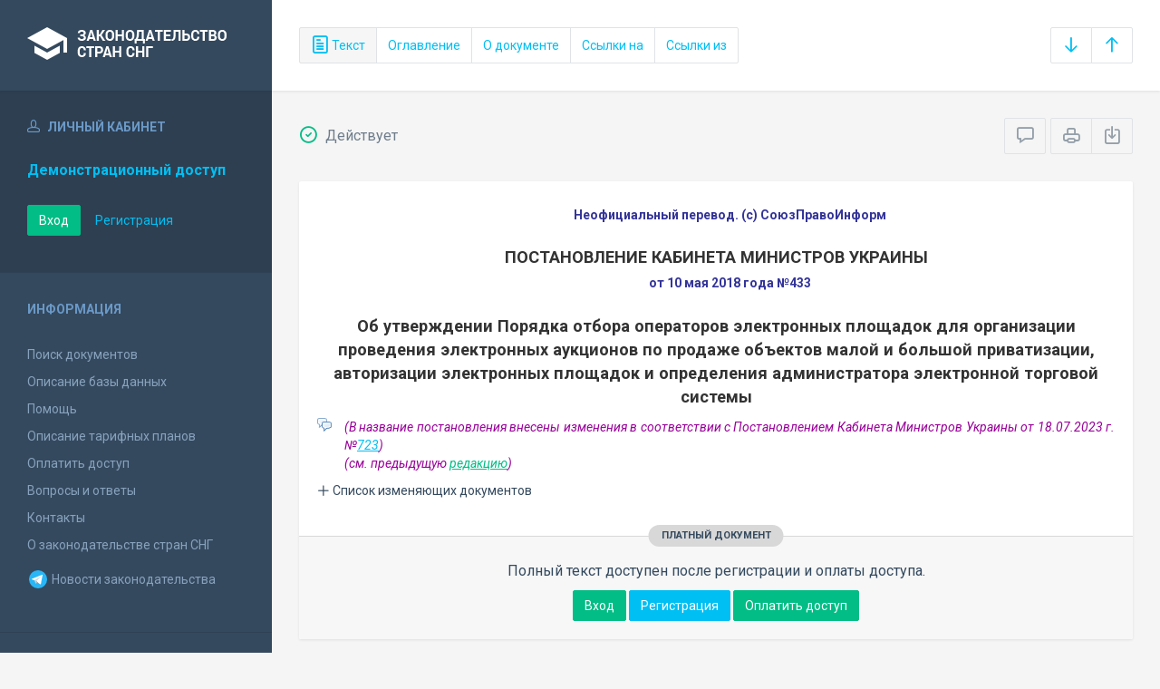

--- FILE ---
content_type: text/html; charset=utf-8
request_url: https://base.spinform.ru/show_doc.fwx?rgn=107794
body_size: 7672
content:

<!DOCTYPE html>
<html lang="ru">
  <head>
    <title>Постановление Кабинета Министров Украины &quot;Об утверждении Порядка отбора операторов электронных площадок для организации проведения электронных...&quot;</title>
    <meta name="keywords" content="законодательство стран снг">
    <meta name="description" content="Постановление Кабинета Министров Украины от 10 мая 2018 года №433  
&quot;Об утверждении Порядка отбора операторов электронных площадок для организации проведения электронных аукционов по продаже объектов малой и большой приватизации, авторизации электронных площадок и определения администратора электронной торговой системы&quot;">
    
    <meta charset="utf-8">
    <meta http-equiv="X-UA-Compatible" content="IE=Edge">
    <meta name="viewport" content="width=device-width, initial-scale=1">
    <meta name="robots" content="index, follow">
    <meta http-equiv="pragma" content="no-cache">
    <meta http-equiv="expires" content="0">
    
    <link rel="apple-touch-icon" sizes="180x180" href="/img/favicons/apple-touch-icon.png?v=aljp4kr2Np">
    <link rel="icon" type="image/png" sizes="32x32" href="/img/favicons/favicon-32x32.png?v=aljp4kr2Np">
    <link rel="icon" type="image/png" sizes="16x16" href="/img/favicons/favicon-16x16.png?v=aljp4kr2Np">
    <link rel="manifest" href="/img/favicons/manifest.json?v=aljp4kr2Np">
    <link rel="mask-icon" href="/img/favicons/safari-pinned-tab.svg?v=aljp4kr2Np" color="#34495e">
    <link rel="shortcut icon" href="/img/favicons/favicon.ico?v=aljp4kr2Np">
    <meta name="msapplication-config" content="/img/favicons/browserconfig.xml?v=aljp4kr2Np">
    <meta name="theme-color" content="#ffffff">
    <link rel="stylesheet" type="text/css" href="/css/base.css?v=2">
    <!-- Google tag (gtag.js) -->
    <script async src="https://www.googletagmanager.com/gtag/js?id=G-3MWW79EPQ2"></script>
    <script>
    window.dataLayer = window.dataLayer || [];
    function gtag(){dataLayer.push(arguments);}
    gtag('js', new Date());
    gtag('config', 'G-3MWW79EPQ2');
    </script>
    <script> var docRgn = '107794'; </script>
  </head>
  <body>
    <nav class="navbar -srch">
      <div class="navbar__header">
        <a class="navbar__header__brand" href="index.fwx"><span>Законодательство стран СНГ</span></a>
        <button class="navbar__header__toggle-menu pushy-link" type="button"><span></span><span></span><span></span></button>
        <button class="btn btn-default btn-sp navbar__header__toggle-search js-toggle-doc-tabs"><span class="icon icon-layers"></span></button>
      </div>
      <div class="navbar__srch">
        <div class="btn-group btn-group-stackable js-doc-tabs">
          <button type="button" class="btn btn-sp btn-default -tab-active" data-id="1" data-switch="text"><span class="icon icon-paper"></span> Текст</button>
          <button type="button" class="btn btn-sp btn-default" data-id="2" data-switch="ogl">Оглавление</button>
          <button type="button" class="btn btn-sp btn-default" data-id="5" data-switch="info">О документе</button>
          <button type="button" class="btn btn-sp btn-default" data-id="3" data-switch="links-in">Ссылки на</button>
          <button type="button" class="btn btn-sp btn-default" data-id="4" data-switch="links-out">Ссылки из</button>
        </div>
        <div class="navbar__srch__input-group -doc-btns js-scroll-btns">
          <div class="btn-group">
            <a href="#page-bottom" class="btn btn-sp btn-default" data-toggle="tooltip" data-to="bottom" title="Перейти в конец документа"><span class="icon icon-arrow-down"></span></a>
            <a href="#document-page" class="btn btn-sp btn-default" data-toggle="tooltip" data-to="top" title="Перейти в начало документа"><span class="icon icon-arrow-up"></span></a>
          </div>
        </div>
      </div>
    </nav>

    <div class="content">
      <div class="content__aside pushy pushy-left" >
<div class="pushy-content">
<button class="pushy-link content__aside__close"><span class="icon icon-arrow-left"></span></button>
<div class="b-aside -account">
<div class="b-aside__header"><span class="icon icon-head"></span> Личный кабинет</div>
<div class="b-aside__content">
<div class="b-user">Демонстрационный доступ</div>
<div class="b-user-info"></div><p class="m-t-30"><a href="https://base.spinform.ru/login.fwx" class="btn btn-success">Вход</a>
<a href="https://base.spinform.ru/registering.fwx" class="btn btn-link">Регистрация</a></p>
</div></div>
<div class="b-aside">
<div class="b-aside__header">Информация</div>
<div class="b-aside__content">
<ul class="aside-list">
<li><a href="spisdoc.fwx">Поиск документов</a></li>
<li><a href="base_info.fwx">Описание базы данных</a></li>
<li><a href="help.fwx">Помощь</a></li>
<li><a href="plans.fwx">Описание тарифных планов</a></li>
<li class="aside-list__important"><a href="order.fwx">Оплатить доступ</a></li>
<li><a href="support.fwx">Вопросы и ответы</a></li>
<li><a href="contacts.fwx?mt=1&qn=1">Контакты</a></li>
<li><a href="http://spinform.ru/cis-countries/about.html">О законодательстве стран СНГ</a></li>
<li><a href="https://t.me/SPInformru" target="_blank" style="display: flex; align-items: center; height: 36px;"><svg xmlns="http://www.w3.org/2000/svg" width="24" height="24" viewBox="0 0 48 48"><path fill="#29b6f6" d="M24 4a20 20 0 1 0 0 40 20 20 0 1 0 0-40Z"/><path fill="#fff" d="m33.95 15-3.746 19.126s-.161.874-1.245.874c-.576 0-.873-.274-.873-.274l-8.114-6.733-3.97-2.001-5.095-1.355S10 24.375 10 23.625c0-.625.933-.923.933-.923l21.316-8.468c-.001-.001.651-.235 1.126-.234.292 0 .625.125.625.5 0 .25-.05.5-.05.5z"/><path fill="#b0bec5" d="m23 30.505-3.426 3.374s-.149.115-.348.12a.494.494 0 0 1-.219-.043l.964-5.965L23 30.505z"/><path fill="#cfd8dc" d="M29.897 18.196a.5.5 0 0 0-.701-.093L16 26s2.106 5.892 2.427 6.912c.322 1.021.58 1.045.58 1.045l.964-5.965 9.832-9.096a.499.499 0 0 0 .094-.7z"/></svg>&nbsp;Новости законодательства</a></li>
</ul>
</div></div>
<div class="b-aside -stats">
<div class="b-aside__header">База данных</div>
<div class="b-aside__content">
<div class="b-stats">
<p>Дата обновления БД:</p><h4>23.01.2026</h4>
<p>Добавлено/обновлено документов:</p><h4>361 / 1591</h4>
<p>Всего документов в БД:</p><h4>337475</h4>
</div>
<ul class="aside-list">
<li><a href="base_stats.fwx">Подробная статистика</a></li>
</ul>
</div></div>
<div class="b-aside -footer">
<div class="b-aside__header">© 2003—2026<br>СоюзПравоИнформ</div>
<div class="b-aside__content">
<ul class="aside-list -sm">
<li><a href="website-agreement.fwx">Соглашение об использовании сайта</a>
<li><a href="confidentiality-agreement.fwx">Соглашение о конфиденциальности</a></li>
<li><a href="license-agreement.fwx">Лицензионное соглашение</a></li>
<li><a href="pdn-policy.fwx">Политика обработки персональных данных</a></li>
<li><a href="spisdoc_direct.fwx">Все документы базы данных</a></li>
</ul>
</div></div>
</div></div>

      <div class="content__body">
        <div class="tabbable doc-tabs">
          <div class="tab-content">
            <div class="tab-pane active" id="tab-text">
              <div class="b-top-bar">
                <div class="b-top-bar__info">
                  <span class="icon icon-1"></span> Действует
                </div>
                <div class="b-top-bar__sort">
                  <div class="navbar__srch__input-group">
                    <div class="btn-toolbar">
                      <div class="btn-group">
                        <a href="#" class="btn btn-sp btn-default js-toggle-comments" data-toggle="tooltip" title="Скрыть/Показать комментарии"><span class="icon icon-speech-bubble"></span></a>
                      </div>
                      <div class="btn-group">
                        <a href="#" class="btn btn-sp btn-default hidden-xs" data-toggle="tooltip" title="Печать документа" onclick="window.print();"><span class="icon icon-printer"></span></a>
                        <a href="/doc_to_word.fwx?rgn=107794" class="btn btn-sp btn-default" data-toggle="tooltip" title="Сохранить документ в *.doc"><span class="icon icon-download"></span></a>
                      </div>
                    </div>
                  </div>
                </div>
              </div>
              <div class="tab-pane__body loaded" id="doc-text">
                <P class=doc-info>Неофициальный перевод. (с) СоюзПравоИнформ</P>
<H2><A class=anchor-ogl name=A58P0S13JH></A>ПОСТАНОВЛЕНИЕ КАБИНЕТА МИНИСТРОВ УКРАИНЫ </H2>
<P class=doc-info>от 10 мая 2018 года №433 </P>
<P class=dname>Об утверждении Порядка отбора операторов электронных площадок для организации проведения электронных аукционов по продаже объектов малой и большой&nbsp;приватизации, авторизации электронных площадок и определения администратора электронной торговой системы</P>
<DIV class=comments>
<P>(В&nbsp;название постановления&nbsp;внесены изменения в соответствии с Постановлением Кабинета Министров Украины от 18.07.2023 г. №<A title="Ссылка на Постановление Кабинета Министров Украины от 18 июля 2023 года №723&#13;&#10;О внесении изменений в постановления Кабинета Министров Украины от 10 мая 2018 г. №432 и №433&#13;&#10;" class=outer href="show_doc.fwx?rgn=152399">723</A>)<BR>(см. предыдущую <A title="Ссылка на предыдущую редакцию" class=oldred href="show_red.fwx?rid=136795">редакцию</A>)</P></DIV>
<button type="button" class="doc-info-change-button js-doc-info-change-toggle"><span class="icon icon-plus"></span> Список изменяющих документов</button><DIV class=doc-info-change>
<P>(В редакции Постановлений Кабинета Министров Украины от&nbsp;02.12.2020 г. №<A title="Ссылка на Постановление Кабинета Министров Украины Некоторые вопросы организации и проведения электронных аукционов" class=outer href="show_doc.fwx?rgn=129068">1182</A>, 18.08.2021 г. №<A title="Ссылка на Постановление Кабинета Министров Украины О внесении изменений в некоторые акты Кабинета Министров Украины" class=outer href="show_doc.fwx?rgn=134810">875</A>, 18.07.2023 г. №<A title="Ссылка на Постановление Кабинета Министров Украины от 18 июля 2023 года №723&#13;&#10;О внесении изменений в постановления Кабинета Министров Украины от 10 мая 2018 г. №432 и №433&#13;&#10;" class=outer href="show_doc.fwx?rgn=152399">723</A>, 03.09.2025 г. №<A title="Ссылка на Постановление Кабинета Министров Украины от 3 сентября 2025 года №1096&#13;&#10;О внесении изменений в некоторые постановления Кабинета Министров Украины в связи со вступлением в силу Закона Украины Об особенностях регулирования деятельности юридических лиц отдельных организационно-правовых форм в переходный период и объединений юридических лиц&#13;&#10;&#13;&#10;" class=outer href="show_doc.fwx?rgn=170319">1096</A>)</P></DIV>
<div class="doc-text-info -success"><div class="doc-text-info__status">платный документ</div><p>Полный текст доступен после регистрации и оплаты доступа.</p><div class="doc-text-info__action"><a href="login.fwx" class="btn btn-success">Вход</a> <a href="registering.fwx" class="btn btn-primary">Регистрация</a> <a href="order.fwx" class="btn btn-success">Оплатить доступ</a></div></div>
              </div>
            </div>
            <div class="tab-pane" id="tab-ogl">
              <div class="tab-pane__body loaded" id="doc-ogl"><a class="ogl2" href="show_doc.fwx?rgn=107794#A58P0S13JH">ПОСТАНОВЛЕНИЕ КАБИНЕТА МИНИСТРОВ УКРАИНЫ</a>
<a class="ogl2" href="show_doc.fwx?rgn=107794#A58P0S2WUR">Порядок отбора операторов электронных площадок для организации проведения электронных аукционов по продаже объектов малой и большой&nbsp;приватизации, авторизации электронных площадок</a>
</div>
            </div>
            <div class="tab-pane" id="tab-info">
              <div class="tab-pane__body loaded" id="doc-info"><h1>Постановление Кабинета Министров Украины от 10 мая 2018 года №433  <br />"Об утверждении Порядка отбора операторов электронных площадок для организации проведения электронных аукционов по продаже объектов малой и большой приватизации, авторизации электронных площадок и определения администратора электронной торговой системы"</h1>
<h2>О документе</h2>
<table class="inf" cellpadding="0" cellspacing="0" border="0">
<tr><td width="20%">Номер документа:</td><td class="info-accent">433</td></tr>
<tr><td width="20%">Дата принятия: </td><td class="info-accent">10.05.2018</td></tr>
<tr><td width="20%">Состояние документа:</td><td class="info-accent">Действует</td></tr>
<tr><td>Начало действия документа:</td><td class="info-accent">06.06.2018</td></tr>
<tr><td valign="top">Органы эмитенты:</td><td class="info-accent">
Правительство<br/>
</td></tr>
</table>
<h2>Опубликование документа</h2>
<P>"Правительственный курьер" от 6 июня 2018 года №105 </P>
<P>Официальный вестник Украины от 19 июня 2018 года №47, стр. 20, статья 1642, код акта&nbsp;90486/2018 </P><h2>Редакции документа</h2>
<p>Текущая редакция принята: 03.09.2025&nbsp; документом &nbsp;<a class="outer" href="show_doc.fwx?rgn=170319">Постановление Кабинета Министров Украины О внесении изменений в некоторые постановления Кабинета Министров Украины в связи со вступлением в силу Закона Украины Об особенностях регулирования деятельнос</a><br/>Вступила в силу с: <b>09.09.2025</b></p>
<hr />
<p><a class="outer" href="show_red.fwx?rid=162769">Редакция от 18.07.2023</a>, принята документом <a class="outer" href="show_doc.fwx?rgn=152399              ">Постановление Кабинета Министров Украины О внесении изменений в постановления Кабинета Министров Украины от 10 мая 2018 г. №432 и №433 № 723 от 18.07.2023</a><br/>Вступила в силу с: <b>21.07.2023</b></p>
<hr />
<p><a class="outer" href="show_red.fwx?rid=136795">Редакция от 18.08.2021</a>, принята документом <a class="outer" href="show_doc.fwx?rgn=134810              ">Постановление Кабинета Министров Украины О внесении изменений в некоторые акты Кабинета Министров Украины № 875 от 18/08/2021</a><br/>Вступила в силу с: <b>26.08.2021</b></p>
<hr />
<p><a class="outer" href="show_red.fwx?rid=112299">Редакция от 02.12.2020</a>, принята документом <a class="outer" href="show_doc.fwx?rgn=129068              ">Постановление Кабинета Министров Украины Некоторые вопросы организации и проведения электронных аукционов № 1182 от 02/12/2020</a><br/>Вступила в силу с: <b>04.12.2020</b></p>
<P></P>
<hr />
<p><a class="outer" href="show_red.fwx?rid=103563">Первоначальная редакция от 10.05.2018</a></p>
<P></P>
</div>
            </div>
            <div class="tab-pane" id="tab-links-in">
              <div class="tab-pane__body loaded" id="doc-links-in"><p class="info-link"><a class="outer" href="show_doc.fwx?rgn=129068">Постановление Кабинета Министров Украины "Некоторые вопросы организации и проведения электронных аукционов"</a></p>
<p class="info-link"><a class="outer" href="show_doc.fwx?rgn=134810">Постановление Кабинета Министров Украины "О внесении изменений в некоторые акты Кабинета Министров Украины"</a></p>
<p class="info-link"><a class="outer" href="show_doc.fwx?rgn=152399">Постановление Кабинета Министров Украины "О внесении изменений в постановления Кабинета Министров Украины от 10 мая 2018 г. №432 и №433"</a></p>
<p class="info-link"><a class="outer" href="show_doc.fwx?rgn=170319">Постановление Кабинета Министров Украины "О внесении изменений в некоторые постановления Кабинета Министров Украины в связи со вступлением в силу Закона Украины "Об особенностях регулирования деятельности юридических лиц отдельных..."</a></p>
</div>
            </div>
            <div class="tab-pane" id="tab-links-out">
              <div class="tab-pane__body loaded" id="doc-links-out"><p class="info-link"><a class="outer" href="show_doc.fwx?rgn=152399">Ссылка на Постановление Кабинета Министров Украины от 18 июля 2023 года №723
О внесении изменений в постановления Кабинета Министров Украины от 10 мая 2018 г. №432 и №433
</a></p>
<p class="info-link"><a class="oldred" href="show_red.fwx?rid=136795">Ссылка на предыдущую редакцию</a></p>
<p class="info-link"><a class="outer" href="show_doc.fwx?rgn=129068">Ссылка на Постановление Кабинета Министров Украины Некоторые вопросы организации и проведения электронных аукционов</a></p>
<p class="info-link"><a class="outer" href="show_doc.fwx?rgn=134810">Ссылка на Постановление Кабинета Министров Украины О внесении изменений в некоторые акты Кабинета Министров Украины</a></p>
<p class="info-link"><a class="outer" href="show_doc.fwx?rgn=170319">Ссылка на Постановление Кабинета Министров Украины от 3 сентября 2025 года №1096
О внесении изменений в некоторые постановления Кабинета Министров Украины в связи со вступлением в силу Закона Украины Об особенностях регулирования деятельности юридических лиц отдельных организационно-правовых форм в переходный период и объединений юридических лиц

</a></p>
<p class="info-link"><a class="outer" href="show_doc.fwx?rgn=104836#B58P0S1VU9">Ссылка на Закон Украины О приватизации государственного и коммунального имущества :: 1) администратор электронной торговой системы - юридическое лицо, определенное Кабинетом Министров У</a></p>
<p class="info-link"><a class="outer" href="show_doc.fwx?rgn=104836#B58P0PBWZS">Ссылка на Закон Украины О приватизации государственного и коммунального имущества :: 1. Объекты малой приватизации продаются исключительно на электронных аукционах. Порядок проведения э</a></p>
<p class="info-link"><a class="outer" href="show_doc.fwx?rgn=9489#A4K00VT9ZQ">Ссылка на Закон Украины О государственной регистрации юридических лиц, физических лиц-предпринимателей и общественных формирований :: Статья 9. Сведения Единого государственного реестра</a></p>
<p class="info-link"><a class="outer" href="show_doc.fwx?rgn=69545">Ссылка на Закон Украины О санкциях</a></p>
<p class="info-link"><a class="oldred" href="show_red.fwx?rid=103563">Ссылка на </a></p>
<p class="info-link"><a class="oldred" href="show_red.fwx?rid=162769">Ссылка на предыдущую редакцию</a></p>
</div>
            </div>
          </div>
        </div>
      </div>
    </div>
    <!-- Yandex.Metrika counter -->
<script type="text/javascript" >
   (function(m,e,t,r,i,k,a){m[i]=m[i]||function(){(m[i].a=m[i].a||[]).push(arguments)};
   m[i].l=1*new Date();
   for (var j = 0; j < document.scripts.length; j++) {if (document.scripts[j].src === r) { return; }}
   k=e.createElement(t),a=e.getElementsByTagName(t)[0],k.async=1,k.src=r,a.parentNode.insertBefore(k,a)})
   (window, document, "script", "https://mc.yandex.ru/metrika/tag.js", "ym");

   ym(10555093, "init", {
        clickmap:true,
        trackLinks:true,
        accurateTrackBounce:true
   });
</script>
<noscript><div><img src="https://mc.yandex.ru/watch/10555093" style="position:absolute; left:-9999px;" alt="" /></div></noscript>
<!-- /Yandex.Metrika counter -->

<script src="/js/jquery.min.js"></script>
<script src="/js/bootstrap.min.js"></script>
<script src="/js/min/pushy.min.js"></script>
<script src="/js/min/app.min.js"></script>


    <script src="/js/min/doc.min.js"></script>
  </body>
</html>
